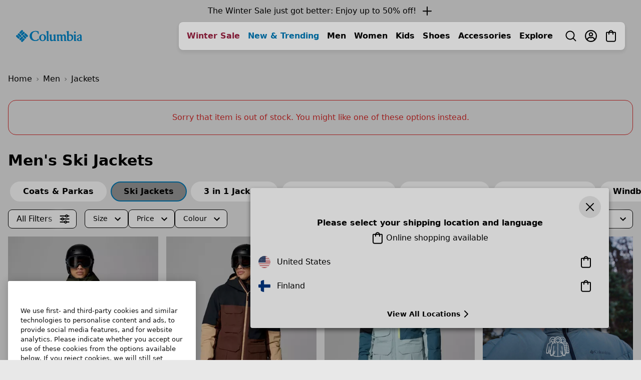

--- FILE ---
content_type: text/html
request_url: https://tzm.px-cloud.net/ns?c=cd485cc0-f67a-11f0-ae1d-91a85db17bf2
body_size: 176
content:
SBcqfy3MCt1AACStvT4f75VUTJbNecyzKhC-fJZD5KnAe1d4FPkg7CR2ijgNpIKIwCjHoqGbuK8xEGeEwlZpkXNLOV90OM3IUfWJbgkq0HAn3tRhrasNLxda17VdqH5Q1Epi-PBC9JKsu7sySbR-1YJb5Gb260yfujIYd2avtaLtTA==

--- FILE ---
content_type: text/css
request_url: https://www.columbiasportswear.fi/on/demandware.static/Sites-Columbia_FI-Site/-/en_FI/v1768963903361/css/emailPopUp.css
body_size: -209
content:
.email-subscribed-error{color:#9b2242;background-color:#fff}.details-back-btn{position:absolute;top:0;left:0;cursor:pointer}

--- FILE ---
content_type: text/javascript; charset=utf-8
request_url: https://p.cquotient.com/pebble?tla=bcpx-Columbia_FI&activityType=viewCategory&callback=CQuotient._act_callback0&cookieId=abe93MrRMI2AyTkcILLDHyj0vD&userId=&emailId=&products=id%3A%3A198711042553%7C%7Csku%3A%3A%3B%3Bid%3A%3A198711042393%7C%7Csku%3A%3A%3B%3Bid%3A%3A198711042447%7C%7Csku%3A%3A%3B%3Bid%3A%3A198711051029%7C%7Csku%3A%3A%3B%3Bid%3A%3A198711436758%7C%7Csku%3A%3A%3B%3Bid%3A%3A198711436581%7C%7Csku%3A%3A%3B%3Bid%3A%3A198711436642%7C%7Csku%3A%3A%3B%3Bid%3A%3A198711436673%7C%7Csku%3A%3A%3B%3Bid%3A%3A198711436703%7C%7Csku%3A%3A%3B%3Bid%3A%3A198711115028%7C%7Csku%3A%3A%3B%3Bid%3A%3A198711114960%7C%7Csku%3A%3A%3B%3Bid%3A%3A198711114892%7C%7Csku%3A%3A%3B%3Bid%3A%3A198711115059%7C%7Csku%3A%3A%3B%3Bid%3A%3A198711043093%7C%7Csku%3A%3A%3B%3Bid%3A%3A198711043161%7C%7Csku%3A%3A%3B%3Bid%3A%3A198711043215%7C%7Csku%3A%3A%3B%3Bid%3A%3A198711043062%7C%7Csku%3A%3A%3B%3Bid%3A%3A198711063701%7C%7Csku%3A%3A%3B%3Bid%3A%3A198711063664%7C%7Csku%3A%3A%3B%3Bid%3A%3A198711063770%7C%7Csku%3A%3A&categoryId=men-jacketsVests-ski&refinements=%5B%7B%22name%22%3A%22Category%22%2C%22value%22%3A%22men-jacketsVests-ski%22%7D%5D&personalized=true&sortingRule=Recent%20Top%20Selling%20units%20(category)&realm=BCPX&siteId=Columbia_FI&instanceType=prd&queryLocale=en_FI&locale=en_FI&referrer=&currentLocation=https%3A%2F%2Fwww.columbiasportswear.fi%2FFI%2Fc%2Fmens-ski-jackets%3Fdwvar_2008581_color%3D858&ls=true&_=1768966778795&v=v3.1.3&fbPixelId=__UNKNOWN__
body_size: 270
content:
/**/ typeof CQuotient._act_callback0 === 'function' && CQuotient._act_callback0([{"k":"__cq_uuid","v":"abe93MrRMI2AyTkcILLDHyj0vD","m":34128000},{"k":"__cq_seg","v":"0~0.00!1~0.00!2~0.00!3~0.00!4~0.00!5~0.00!6~0.00!7~0.00!8~0.00!9~0.00","m":2592000}]);